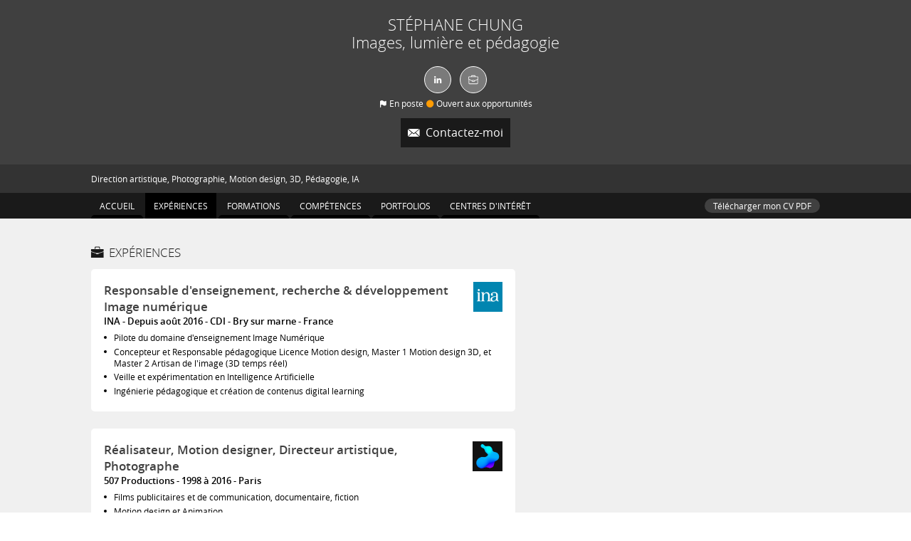

--- FILE ---
content_type: image/svg+xml
request_url: https://www.stephanechung.com/bundles/dyb/libs/icons/new-icons/logo-portfolio.svg
body_size: 1354
content:
<?xml version="1.0" encoding="iso-8859-1"?>
<!-- Generator: Adobe Illustrator 19.0.0, SVG Export Plug-In . SVG Version: 6.00 Build 0)  -->
<svg version="1.1" id="Capa_1" xmlns="http://www.w3.org/2000/svg" xmlns:xlink="http://www.w3.org/1999/xlink" x="0px" y="0px"
	 viewBox="0 0 512 512" style="enable-background:new 0 0 512 512;" xml:space="preserve">
<g>
	<g>
		<path d="M467,91h-90.188L360.23,41.257C358.188,35.131,352.456,31,346,31H166c-6.457,0-12.188,4.131-14.23,10.257L135.188,91H45
			c-24.813,0-45,20.187-45,45v90c0,5.693,3.224,10.896,8.321,13.431L15,242.752V436c0,24.813,20.187,45,45,45h392
			c24.813,0,45-20.187,45-45V242.752l6.679-3.321C508.776,236.896,512,231.693,512,226v-90C512,111.187,491.813,91,467,91z
			 M176.812,61h158.377l10,30H166.812L176.812,61z M467,436c0,8.271-6.729,15-15,15H60c-8.271,0-15-6.729-15-15V257.669
			l137.097,68.17C186.598,345.934,204.567,361,226,361h60c21.433,0,39.402-15.066,43.903-35.161L467,257.669V436z M211,316
			c0-8.271,6.729-15,15-15h60c8.271,0,15,6.729,15,15s-6.729,15-15,15h-60C217.729,331,211,324.271,211,316z M482,216.707
			L325.528,294.51C317.889,280.516,303.036,271,286,271h-60c-17.035,0-31.889,9.516-39.528,23.51L30,216.707V136
			c0-8.271,6.729-15,15-15c9.459,0,413.048,0,422,0c8.271,0,15,6.729,15,15V216.707z"/>
	</g>
</g>
<g>
</g>
<g>
</g>
<g>
</g>
<g>
</g>
<g>
</g>
<g>
</g>
<g>
</g>
<g>
</g>
<g>
</g>
<g>
</g>
<g>
</g>
<g>
</g>
<g>
</g>
<g>
</g>
<g>
</g>
</svg>
